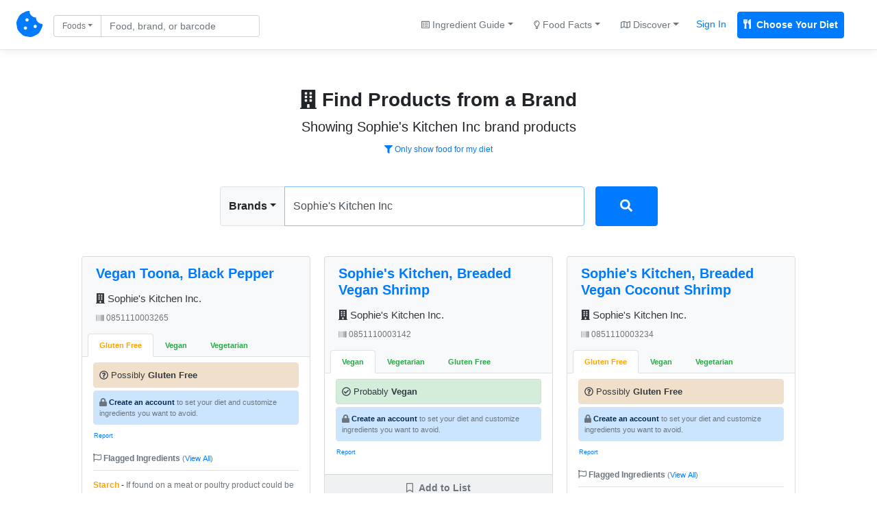

--- FILE ---
content_type: text/html; charset=UTF-8
request_url: https://chompthis.com/search/brand.php?q=Sophie%27s%20Kitchen%20Inc
body_size: 8565
content:





<!doctype html>
<html lang="en">

    <head>

      <!-- Meta -->
<meta charset="utf-8">
<meta name="viewport" content="width=device-width, initial-scale=1, shrink-to-fit=no, maximum-scale=1">
<meta name="description" content="Showing sophie&#039;s kitchen inc brand products. Use CHOMP to find Vegan, Vegetarian, &amp; Gluten-Free friendly foods, find foods that don't have ingredients you want to avoid, create lists of your favorite foods, read and write food reviews, and more.">
<meta name="author" content="Peter Merrill">

      <!-- Title -->
      <title>Sophie's Kitchen Inc brand products - CHOMP</title>

      <!-- Bootstrap core CSS -->
      <link href="https://chompthis.com/assets/css/bootstrap.min.css" rel="stylesheet">
      <link href="https://chompthis.com/assets/css/custom.css?v=1.3.13" rel="stylesheet">
      
            <!-- Favicons -->
      <link rel="apple-touch-icon" sizes="180x180" href="https://chompthis.com/apple-touch-icon.png">
      <link rel="icon" type="image/png" sizes="32x32" href="https://chompthis.com/favicon-32x32.png">
      <link rel="icon" type="image/png" sizes="16x16" href="https://chompthis.com/favicon-16x16.png">
      <link rel="manifest" href="https://chompthis.com/site.webmanifest">
      <link rel="mask-icon" href="https://chompthis.com/safari-pinned-tab.svg" color="#5bbad5">
      <meta name="msapplication-TileColor" content="#ffffff">
      <meta name="theme-color" content="#ffffff">
      
            <!-- Twitter -->
      <meta name="twitter:card" content="summary">
      <meta name="twitter:site" content="@Chomp_This_">
      <meta name="twitter:creator" content="@Chomp_This_">
      <meta name="twitter:title" content="CHOMP">
      <meta name="twitter:description" content="The first search engine for checking if food is Vegan, Vegetarian, or Gluten-Free. Enter custom ingredients to avoid, review products, and save products for later.">
      <meta name="twitter:image" content="https://chompthis.com/assets/images/logo-512x512.png">
      
            <!-- Facebook -->
      <meta property="og:image:width" content="512">
      <meta property="og:image:height" content="512">
      <meta property="og:title" content="CHOMP">
      <meta property="og:description" content="The first search engine for checking if food is Vegan, Vegetarian, or Gluten-Free. Enter custom ingredients to avoid, review products, and save products for later.">
      <meta property="og:url" content="https://chompthis.com">
      <meta property="og:image" content="https://chompthis.com/assets/images/logo-512x512.png">
      
            <script src="https://chompthis.com/assets/scripts/jquery-3.2.1.min.js"></script>

      <!-- Icons -->
      <script defer src="https://use.fontawesome.com/releases/v5.1.0/js/all.js" integrity="sha384-3LK/3kTpDE/Pkp8gTNp2gR/2gOiwQ6QaO7Td0zV76UFJVhqLl4Vl3KL1We6q6wR9" crossorigin="anonymous"></script>

      <!-- Moment.js -->
      <!--<script defer src="https://chompthis.com/assets/scripts/moment.min.js?v=1.3.13"></script>
      <script defer src="https://chompthis.com/assets/scripts/moment-timezone-with-data.min.js?v=1.3.13"></script>-->

      <!-- Google Analytics -->
      <script async src="https://www.googletagmanager.com/gtag/js?id=G-J7QJ32PQJC"></script>
      <script>
        window.dataLayer = window.dataLayer || [];
        function gtag(){dataLayer.push(arguments);}
        gtag('js', new Date());
        gtag('config', 'G-J7QJ32PQJC');
      </script>

                      
  </head>
  
    <body>

    <!-- Header -->
        <div id="up" class="d-flex flex-column flex-md-row align-items-center p-3 px-md-4 mb-0 bg-white border-bottom box-shadow">

      <nav class="nav-left my-0 mt-mb-auto">
        <a href="https://chompthis.com">
          <i class="fas fa-cookie-bite fs38"></i>
        </a>
        <a href="https://chompthis.com" class="site-name ml-2 text-dark d-sm-none">CHOMP</a>      </nav>

            <nav class="nav-left my-0 ml-md-3 ml-xs-0 mt-mb-auto">
        <div data-action="https://chompthis.com/search" class="sleek-search nav-search form-inline my-2 my-lg-0">
          <div class="row">
            <div class="input-group search-input col-12 pr-0 pt-1">
              <div class="input-group-prepend">
                <button class="btn btn-outline-secondary dropdown-toggle fs12 current-item" type="button" data-toggle="dropdown" data-target="#navdropdown" aria-haspopup="true" aria-expanded="false">Foods</button>
                                
                                
  <div id="navdropdown" class="search-options nav-dropdown dropdown-menu fs14" data-location="nav">
    <div class="dropdown-item font-weight-bold" data-source="https://chompthis.com/search" data-title="Foods" data-placeholder="Find food by name or barcode"><i class="fas fa-cookie-bite"></i> Search Foods</div>
    <div class="dropdown-item font-weight-bold" data-source="https://chompthis.com/search/list.php" data-title="Lists" data-placeholder="Search for food lists"><i class="far fa-star"></i> Search Food Lists</div>
    <div role="separator" class="dropdown-divider"></div>
    <div class="dropdown-item" data-source="https://chompthis.com/search/brand.php" data-title="Brands" data-placeholder="Search by brand"><i class="fas fa-building"></i> Search Brands</div>
    <div class="dropdown-item" data-source="https://chompthis.com/search/allergen.php" data-title="Allergens" data-placeholder="Search by allergen"><i class="fas fa-allergies"></i> Search Allergens</div>
    <!--<div class="dropdown-item" data-source="https://chompthis.com/search/keyword.php" data-title="Keywords" data-placeholder="Search by keyword"><i class="fas fa-tag"></i> Search Keywords</div>-->
    <div class="dropdown-item" data-source="https://chompthis.com/search/country.php" data-title="Countries" data-placeholder="Search by country"><i class="fas fa-flag"></i> Search Countries</div>
    <div class="dropdown-item" data-source="https://chompthis.com/search/category.php" data-title="Categories" data-placeholder="Search by category"><i class="fas fa-filter"></i> Search Categories</div>
    <div class="dropdown-item" data-source="https://chompthis.com/search/ingredient.php" data-title="Ingredients" data-placeholder="Search by ingredient"><i class="fas fa-mortar-pestle"></i> Search Ingredients</div>
    <div class="dropdown-item" data-source="https://chompthis.com/search/trace.php" data-title="Traces" data-placeholder="Search trace ingredients"><i class="fas fa-user-secret"></i> Trace Ingredients</div>
    <div class="dropdown-item" data-source="https://chompthis.com/search/vitamin.php" data-title="Vitamins" data-placeholder="Search by vitamin"><i class="fas fa-flask"></i> Search by Vitamin</div>
    <div class="dropdown-item" data-source="https://chompthis.com/search/mineral.php" data-title="Minerals" data-placeholder="Search by mineral"><i class="fas fa-tablets"></i> Search by Mineral</div>
    <div class="dropdown-item" data-source="https://chompthis.com/search/palm-oil.php" data-title="Palm Oil" data-placeholder="Search by palm oil"><i class="fas fa-gas-pump"></i> Search by Palm Oil</div>
  </div>

              </div>
              <input id="form_search_term" type="text" name="q" data-parent="nav-search" class="form-control nav-search fs14 py-1 pr-md-5 pr-xs-1" data-error="Invalid search entered." placeholder="Food, brand, or barcode">
            </div>
            <div class="search-button col-2 pl-1 pt-1 d-none">
              <button type="submit" class="btn btn-primary btn-sm btn-send search-internal py-1 fs14">
                <i class="fas fa-search fs14"></i>
              </button>
            </div>
          </div>
        </div>
      </nav>
      
              
  
  <nav class="nav-right my-0 mr-md-3 mr-xs-0 mt-mb-auto mx-sm-auto ml-3 ml-lg-auto text-center">
    <div class="trending-dropdown btn-group">
      <a class="btn btn-link text-secondary dropdown-toggle fs14" href="#" role="button" data-toggle="dropdown" data-target="#trendingdropdown" aria-haspopup="true" aria-expanded="false"><i class="far fa-list-alt fs12"></i> Ingredient Guide</a>
      <div id="trendingdropdown" class="dropdown-menu dropdown-menu-right fs14">
        <a class="dropdown-item font-weight-bold" href="/ingredient/guide.php?id=1">Vegan Guide</a>
        <a class="dropdown-item font-weight-bold" href="/ingredient/guide.php?id=2">Vegetarian Guide</a>
        <a class="dropdown-item font-weight-bold" href="/ingredient/guide.php?id=3">Gluten-Free Guide</a>
        <div role="separator" class="dropdown-divider"></div>
        <a class="dropdown-item" href="/most-common/unfriendly-ingredient.php?id=1">Top Non-Vegan Ingredients</a>
        <a class="dropdown-item" href="/most-common/unfriendly-ingredient.php?id=2">Top Non-Vegetarian Ingredients</a>
        <a class="dropdown-item" href="/most-common/unfriendly-ingredient.php?id=3">Top Non-Gluten-Free Ingredients</a>
      </div>
    </div><!--//.trending-dropdown-->
    <div class="overview-dropdown btn-group">
      <a class="btn btn-link text-secondary dropdown-toggle fs14" href="#" role="button" data-toggle="dropdown" data-target="#overviewdropdown" aria-haspopup="true" aria-expanded="false"><i class="far fa-lightbulb fs12"></i> Food Facts</a>
      <div id="overviewdropdown" class="dropdown-menu dropdown-menu-right fs14">
        <a class="dropdown-item" href="/most-common">Quick Facts</a>
        <a class="dropdown-item" href="/product/most-popular.php?n=Vegan">Popular Vegan Foods</a>
        <a class="dropdown-item" href="/product/most-popular.php?n=Vegetarian">Popular Vegetarian Foods</a>
        <a class="dropdown-item" href="/product/most-popular.php?n=Gluten Free">Popular Gluten-Free Foods</a>
        <div role="separator" class="dropdown-divider"></div>
        <a class="dropdown-item" href="/most-common/brand.php"><i class="fas fa-building"></i> Top Brands</a>
        <a class="dropdown-item" href="/most-common/allergen.php"><i class="fas fa-allergies"></i> Top Allergens</a>
        <a class="dropdown-item" href="/most-common/chosen-lifestyle.php"><i class="fas fa-briefcase-medical"></i> Popular Diets</a>
        <a class="dropdown-item" href="/most-common/keyword.php"><i class="fas fa-tag"></i> Food Keywords</a>
        <a class="dropdown-item" href="/most-common/category.php"><i class="fas fa-list-ol"></i> Food Categories</a>
        <a class="dropdown-item" href="/most-common/trace.php"><i class="fas fa-user-secret"></i> Trace Ingredients</a>
        <a class="dropdown-item" href="/most-common/lifestyle.php"><i class="fas fa-utensils"></i> Lifestyles & Diets</a>
        <a class="dropdown-item" href="/most-common/country.php"><i class="fas fa-flag"></i> Popular Countries</a>
        <a class="dropdown-item" href="/most-common/vitamin.php"><i class="fas fa-flask"></i> Common Vitamins</a>
        <a class="dropdown-item" href="/most-common/mineral.php"><i class="fas fa-tablets"></i> Common Minerals</a>
        <a class="dropdown-item" href="/most-common/palm-oil.php"><i class="fas fa-gas-pump"></i> Palm Oil Ingredients</a>
        <a class="dropdown-item" href="/most-common/unfriendly-ingredient.php"><i class="fas fa-mortar-pestle"></i> Top Banned Ingredients</a>
        <a class="dropdown-item" href="/most-common/ingredient-to-avoid.php"><i class="fas fa-ban"></i> Ingredients Users Avoid</a>
      </div>
    </div><!--//.overview-dropdown-->
    <div class="discover-dropdown btn-group">
      <a class="btn btn-link text-secondary dropdown-toggle fs14" href="#" role="button" data-toggle="dropdown" data-target="#discoverDropdown" aria-haspopup="true" aria-expanded="false"><i class="far fa-map fs12"></i> Discover</a>
      <div id="discoverDropdown" class="dropdown-menu dropdown-menu-right fs14">
        <a class="dropdown-item" href="/list/discover.php">
          <i class="far fa-star fs12"></i> Food Lists
        </a>
        <a class="dropdown-item" href="/review/discover.php">
          <i class="far fa-comment fs12"></i> Food Reviews
        </a>
      </div>
    </div><!--//.discover-dropdown-->
    <div class="btn-group">
      <a class="p-2 text-primary fs14 mr-2 sign_in" href="/account/signin.php">Sign In</a>
      <a class="p-2 text-white fs14 bg-primary border border-primary font-weight-bold rounded mr-2 register" href="/account/register.php"><i class="fas fa-utensils mr-1"></i> Choose Your Diet</a>
    </div>
  </nav>

  
      
    </div>
    
    <!-- Global site messages -->
          <div class="container-fluid site-messages d-none">
        <div class="row">
          <div class="col-12 alert alert-secondary rounded-0 account-verified mb-0 d-none"></div>
          <div class="col-12 response-container px-0 d-none"></div>
        </div>
      </div>
    
    <!-- Container -->
    <div class="container-fluid">

      <!-- Main content -->
      <div id="top" class="px-0 px-md-3 py-3 pt-5 pb-md-4 mx-auto text-center" data-search="Sophie&#039;s Kitchen Inc" data-session="0">
  <h3 class="font-weight-bold mt-2 mb-2"><i class="fas fa-building"></i> Find Products from a Brand</h3>
  <p class="lead basic mb-1 fs20">Showing Sophie's Kitchen Inc brand products</p>
  <p class="mb-1">
          <a href="https://chompthis.com/account/register.php?r=search-brand-filter" class="btn btn-link btn-sm fs12"><i class="fas fa-filter"></i> Only show food for my diet</a>
      </p>
  <p class="addthis_inline_share_toolbox pt-1 mb-0" data-url="https://chompthis.com/search/brand.php?q=Sophie&#039;s Kitchen Inc" data-title="Find Products from a Brand" data-description="Showing sophie&#039;s kitchen inc brand products. Use CHOMP to find Vegan, Vegetarian, &amp; Gluten-Free friendly foods, find foods that don't have ingredients you want to avoid, create lists of your favorite foods, read and write food reviews, and more."></p><!--//.addthis-->
</div>

<input id="form_trap" class="d-none" type="text" name="bot" class="form-control" placeholder="...">

<div class="search-container px-0 px-md-3 pb-md-4 mx-auto row">
  <div class="col-xs-10 col-sm-10 col-lg-6 mx-auto px-0">
    <div data-action="https://chompthis.com/search/brand.php" class="search-area main-search row px-2 px-md-0 mb-3 mt-2">
      <div class="left col-12 p-0">
        <div class="input-group mb-1">
          <div class="input-group-prepend">
            <button class="btn btn-light font-weight-bold border dropdown-toggle current-item" type="button" data-toggle="dropdown" data-target="#maindropdown" aria-haspopup="true" aria-expanded="false">Brands</button>
                        
                                
  <div id="maindropdown" class="search-options main-dropdown dropdown-menu fs14" data-location="main">
    <div class="dropdown-item font-weight-bold" data-source="https://chompthis.com/search" data-title="Foods" data-placeholder="Find food by name or barcode"><i class="fas fa-cookie-bite"></i> Search Foods</div>
    <div class="dropdown-item font-weight-bold" data-source="https://chompthis.com/search/list.php" data-title="Lists" data-placeholder="Search for food lists"><i class="far fa-star"></i> Search Food Lists</div>
    <div role="separator" class="dropdown-divider"></div>
    <div class="dropdown-item" data-source="https://chompthis.com/search/brand.php" data-title="Brands" data-placeholder="Search by brand"><i class="fas fa-building"></i> Search Brands</div>
    <div class="dropdown-item" data-source="https://chompthis.com/search/allergen.php" data-title="Allergens" data-placeholder="Search by allergen"><i class="fas fa-allergies"></i> Search Allergens</div>
    <!--<div class="dropdown-item" data-source="https://chompthis.com/search/keyword.php" data-title="Keywords" data-placeholder="Search by keyword"><i class="fas fa-tag"></i> Search Keywords</div>-->
    <div class="dropdown-item" data-source="https://chompthis.com/search/country.php" data-title="Countries" data-placeholder="Search by country"><i class="fas fa-flag"></i> Search Countries</div>
    <div class="dropdown-item" data-source="https://chompthis.com/search/category.php" data-title="Categories" data-placeholder="Search by category"><i class="fas fa-filter"></i> Search Categories</div>
    <div class="dropdown-item" data-source="https://chompthis.com/search/ingredient.php" data-title="Ingredients" data-placeholder="Search by ingredient"><i class="fas fa-mortar-pestle"></i> Search Ingredients</div>
    <div class="dropdown-item" data-source="https://chompthis.com/search/trace.php" data-title="Traces" data-placeholder="Search trace ingredients"><i class="fas fa-user-secret"></i> Trace Ingredients</div>
    <div class="dropdown-item" data-source="https://chompthis.com/search/vitamin.php" data-title="Vitamins" data-placeholder="Search by vitamin"><i class="fas fa-flask"></i> Search by Vitamin</div>
    <div class="dropdown-item" data-source="https://chompthis.com/search/mineral.php" data-title="Minerals" data-placeholder="Search by mineral"><i class="fas fa-tablets"></i> Search by Mineral</div>
    <div class="dropdown-item" data-source="https://chompthis.com/search/palm-oil.php" data-title="Palm Oil" data-placeholder="Search by palm oil"><i class="fas fa-gas-pump"></i> Search by Palm Oil</div>
  </div>

          </div>
          <input id="form_search_term" type="text" name="q" class="form-control rounded-right py-3" autofocus data-error="Invalid search entered." placeholder="Search for products by brand" value="Sophie's Kitchen Inc">
                  </div>
      </div>
      <div class="right col-2 pr-0 pl-1 pl-md-3 d-none">
        <button type="submit" class="btn btn-primary btn-block btn-send search-internal fs16 py-3">
          <i class="fas fa-search fs18"></i>
          <i class="fas fa-circle-notch fa-spin fs18 d-none"></i>
        </button>
      </div>
    </div><!--//.search-area-->
  </div>
</div><!--//.search-container-->

  <div class="search-display row col-xs-12 col-sm-12 col-md-12 col-lg-10 pr-0 pl-0 mt-0 mt-md-0 mx-md-auto mr-sm-auto ml-sm-auto ml-auto mr-auto">
          <div class="search-results card-columns">
                      <div class="card mb-4 bg-light text-center">

          
          <h5 class="name card-header bg-light pb-0 border-bottom-0 text-left">

            <a href="https://chompthis.com/product/?id=567" class="font-weight-bold">Vegan Toona, Black Pepper</a>

            <div class="brand w-100 pt-3 mb-1"><a href="https://chompthis.com/search/brand.php?q=Sophie&amp;#039;s Kitchen  Inc." class="text-dark"><i class="fas fa-building"></i> Sophie&#039;s Kitchen  Inc.</a></div>
            <div class="barcode w-100 pt-2"><a href="https://chompthis.com/product/?b=0851110003265" class="text-secondary"><i class="fas fa-barcode"></i> 0851110003265</a></div>
          </h5><!--//.card-header-->

          <div class="card-body px-0 py-0 bg-light text-left">

            <!-- Lifestyle Tabs -->
            <ul class="nav nav-tabs px-3 px-md-2 pt-3 bg-light" id="tabIngredients" role="tablist">
                                        
                                                  
                
                                <li class="nav-item"><a class="nav-link active font-weight-bold px-2 px-xl-3 text-warning" id="gluten-free0851110003265-tab" data-ban-level="1" data-toggle="tab" href="#gluten-free0851110003265" role="tab" aria-controls="gluten-free0851110003265" aria-selected="true">Gluten Free</a></li>
                                
              
                                                  
                
                                <li class="nav-item"><a class="nav-link font-weight-bold px-2 px-xl-3 text-success" id="vegan0851110003265-tab" data-ban-level="2" data-toggle="tab" href="#vegan0851110003265" role="tab" aria-controls="vegan0851110003265" aria-selected="false">Vegan</a></li>
                                
              
                                                  
                
                                <li class="nav-item"><a class="nav-link font-weight-bold px-2 px-xl-3 text-success" id="vegetarian0851110003265-tab" data-ban-level="2" data-toggle="tab" href="#vegetarian0851110003265" role="tab" aria-controls="vegetarian0851110003265" aria-selected="false">Vegetarian</a></li>
                                
                                      </ul><!--//#tabIngredients -->

            <!-- Ingredients Content -->
            <div class="tab-content bg-white" id="tabIngredientsContent">
                                                                        <div class="tab-pane fade show active py-2 px-3" id="gluten-free0851110003265" role="tabpanel" aria-labelledby="gluten-free0851110003265-tab">
                  <div class="lifestyle w-100 text-secondary pb-2 mb-2">
                    <p class="alert alert-warning text-dark mb-1 p-2"><i class="far fa-question-circle"></i> Possibly <b>Gluten Free</b></p>
                                                            <p class="alert alert-primary border text-secondary mb-1 fs11 p-2"><i class="fas fa-lock fs12"></i> <a href="https://chompthis.com/account/register.php?ref=brand-product-card" class="alert-link">Create an account</a> to set your diet and customize ingredients you want to avoid.</p>
                    <!-- Report Inaccuracy -->
                    <button class="report-inaccuracy gluten-free-0851110003265 btn btn-link btn-sm p-0 fs11" data-inaccuracy="Gluten Free" data-barcode="0851110003265"><small>Report</small></button>
                    <div class="report-outcome small gluten-free-0851110003265"></div>
                    <!--//.report-inaccuracy-->

                  </div><!--//.lifestyle-->

                  
                                      <!-- Banned Ingredients -->
                    <div class="banned-ingredients w-100 mb-3">
                                          
                                              <div class="double-check w-100 font-weight-bold fs12 pb-1 mb-1 text-secondary"><i class="far fa-flag fs12"></i> Flagged Ingredients <span class="text-secondary font-weight-normal fs11">(<a href="https://chompthis.com/product/?id=567">View All</a>)</span></div>
                        <ul class="list-group list-group-flush fs12">
                        
                                                                          
                        <li class="ingredient list-group-item px-0">
                          <a href="https://chompthis.com/search/ingredient.php?q=Starch" class="text-white font-weight-bold text-warning" data-lifestyle="Gluten Free" data-barcode="0851110003265">Starch</a> - <span class="text-secondary">If found on a meat or poultry product could be from any grain, including wheat.</span>
                        </li><!--//.ingredient-->

                        
                      
                                        </div><!--// Banned Ingredients -->
                  
                </div><!--//.tab-pane-->
                                                                              <div class="tab-pane fade py-2 px-3" id="vegan0851110003265" role="tabpanel" aria-labelledby="vegan0851110003265-tab">
                  <div class="lifestyle w-100 text-secondary pb-2 mb-2">
                    <p class="alert alert-success text-dark mb-1 p-2"><i class="far fa-check-circle"></i> Probably <b>Vegan</b></p>
                                                            <p class="alert alert-primary border text-secondary mb-1 fs11 p-2"><i class="fas fa-lock fs12"></i> <a href="https://chompthis.com/account/register.php?ref=brand-product-card" class="alert-link">Create an account</a> to set your diet and customize ingredients you want to avoid.</p>
                    <!-- Report Inaccuracy -->
                    <button class="report-inaccuracy vegan-0851110003265 btn btn-link btn-sm p-0 fs11" data-inaccuracy="Vegan" data-barcode="0851110003265"><small>Report</small></button>
                    <div class="report-outcome small vegan-0851110003265"></div>
                    <!--//.report-inaccuracy-->

                  </div><!--//.lifestyle-->

                  
                                      <!-- Banned Ingredients -->
                    <div class="banned-ingredients w-100 mb-3">
                                          
                                                                      </ul>
                      
                                        </div><!--// Banned Ingredients -->
                  
                </div><!--//.tab-pane-->
                                                                              <div class="tab-pane fade py-2 px-3" id="vegetarian0851110003265" role="tabpanel" aria-labelledby="vegetarian0851110003265-tab">
                  <div class="lifestyle w-100 text-secondary pb-2 mb-2">
                    <p class="alert alert-success text-dark mb-1 p-2"><i class="far fa-check-circle"></i> Probably <b>Vegetarian</b></p>
                                                            <p class="alert alert-primary border text-secondary mb-1 fs11 p-2"><i class="fas fa-lock fs12"></i> <a href="https://chompthis.com/account/register.php?ref=brand-product-card" class="alert-link">Create an account</a> to set your diet and customize ingredients you want to avoid.</p>
                    <!-- Report Inaccuracy -->
                    <button class="report-inaccuracy vegetarian-0851110003265 btn btn-link btn-sm p-0 fs11" data-inaccuracy="Vegetarian" data-barcode="0851110003265"><small>Report</small></button>
                    <div class="report-outcome small vegetarian-0851110003265"></div>
                    <!--//.report-inaccuracy-->

                  </div><!--//.lifestyle-->

                  
                                      <!-- Banned Ingredients -->
                    <div class="banned-ingredients w-100 mb-3">
                                          
                                                                      </ul>
                      
                                        </div><!--// Banned Ingredients -->
                  
                </div><!--//.tab-pane-->
                                                                      </div><!--//#tabIngredientsContent-->

          </div><!--//.card-body-->

          <div class="card-footer pt-2 text-left">
            <small>

                                                                            
              <div class="list-icon-container vegantoonablackpepper0851110003265 text-center border-bottom pb-2 mb-2" data-toggle="modal" data-target="#vegantoonablackpepper0851110003265" data-controller="vegantoonablackpepper0851110003265" data-is-on-list="0">
                <button class="list-icon vegantoonablackpepper0851110003265 btn btn-link btn-sm p-0 text-secondary" data-product-name="Vegan Toona, Black Pepper" data-barcode="0851110003265"><i class="far fa-bookmark mr-1 fs14"></i> <span class="icon-text fs14">Add to List</span></button>
              </div><!--//.list-icon-container-->

              <div class="list-modal-container vegantoonablackpepper0851110003265 d-none"></div><!--//.list-modal-container-->
              <div class="product-lists vegantoonablackpepper0851110003265 d-none" data-controller="vegantoonablackpepper0851110003265" data-barcode="0851110003265" data-product-id="567">
                              </div><!--//.product-lists-->

              <p class="mb-0 text-center">
                <a href="https://chompthis.com/product/?id=567#ingredients" class="mx-1">Ingredients</a>
                <a href="https://chompthis.com/product/?id=567#nutrition" class="mx-2">Nutrition</a>
                <a href="https://chompthis.com/product/?id=567&r=y" class="mx-1">Reviews</a>
              </p>

            </small>
          </div><!--//.card-footer-->

        </div><!--//.card-->
                <div class="card mb-4 bg-light text-center">

          
          <h5 class="name card-header bg-light pb-0 border-bottom-0 text-left">

            <a href="https://chompthis.com/product/?id=168191" class="font-weight-bold">Sophie&#039;s Kitchen, Breaded Vegan Fish Fillets</a>

            <div class="brand w-100 pt-3 mb-1"><a href="https://chompthis.com/search/brand.php?q=Sophie&amp;#039;s Kitchen  Inc." class="text-dark"><i class="fas fa-building"></i> Sophie&#039;s Kitchen  Inc.</a></div>
            <div class="barcode w-100 pt-2"><a href="https://chompthis.com/product/?b=0851110003135" class="text-secondary"><i class="fas fa-barcode"></i> 0851110003135</a></div>
          </h5><!--//.card-header-->

          <div class="card-body px-0 py-0 bg-light text-left">

            <!-- Lifestyle Tabs -->
            <ul class="nav nav-tabs px-3 px-md-2 pt-3 bg-light" id="tabIngredients" role="tablist">
                                        
                                                  
                
                                <li class="nav-item"><a class="nav-link active font-weight-bold px-2 px-xl-3 text-warning" id="gluten-free0851110003135-tab" data-ban-level="1" data-toggle="tab" href="#gluten-free0851110003135" role="tab" aria-controls="gluten-free0851110003135" aria-selected="true">Gluten Free</a></li>
                                
              
                                                  
                
                                <li class="nav-item"><a class="nav-link font-weight-bold px-2 px-xl-3 text-success" id="vegan0851110003135-tab" data-ban-level="2" data-toggle="tab" href="#vegan0851110003135" role="tab" aria-controls="vegan0851110003135" aria-selected="false">Vegan</a></li>
                                
              
                                                  
                
                                <li class="nav-item"><a class="nav-link font-weight-bold px-2 px-xl-3 text-success" id="vegetarian0851110003135-tab" data-ban-level="2" data-toggle="tab" href="#vegetarian0851110003135" role="tab" aria-controls="vegetarian0851110003135" aria-selected="false">Vegetarian</a></li>
                                
                                      </ul><!--//#tabIngredients -->

            <!-- Ingredients Content -->
            <div class="tab-content bg-white" id="tabIngredientsContent">
                                                                        <div class="tab-pane fade show active py-2 px-3" id="gluten-free0851110003135" role="tabpanel" aria-labelledby="gluten-free0851110003135-tab">
                  <div class="lifestyle w-100 text-secondary pb-2 mb-2">
                    <p class="alert alert-warning text-dark mb-1 p-2"><i class="far fa-question-circle"></i> Possibly <b>Gluten Free</b></p>
                                                            <p class="alert alert-primary border text-secondary mb-1 fs11 p-2"><i class="fas fa-lock fs12"></i> <a href="https://chompthis.com/account/register.php?ref=brand-product-card" class="alert-link">Create an account</a> to set your diet and customize ingredients you want to avoid.</p>
                    <!-- Report Inaccuracy -->
                    <button class="report-inaccuracy gluten-free-0851110003135 btn btn-link btn-sm p-0 fs11" data-inaccuracy="Gluten Free" data-barcode="0851110003135"><small>Report</small></button>
                    <div class="report-outcome small gluten-free-0851110003135"></div>
                    <!--//.report-inaccuracy-->

                  </div><!--//.lifestyle-->

                  
                                      <!-- Banned Ingredients -->
                    <div class="banned-ingredients w-100 mb-3">
                                          
                                              <div class="double-check w-100 font-weight-bold fs12 pb-1 mb-1 text-secondary"><i class="far fa-flag fs12"></i> Flagged Ingredients <span class="text-secondary font-weight-normal fs11">(<a href="https://chompthis.com/product/?id=168191">View All</a>)</span></div>
                        <ul class="list-group list-group-flush fs12">
                        
                                                                          
                        <li class="ingredient list-group-item px-0">
                          <a href="https://chompthis.com/search/ingredient.php?q=Starch" class="text-white font-weight-bold text-warning" data-lifestyle="Gluten Free" data-barcode="0851110003135">Starch</a> - <span class="text-secondary">If found on a meat or poultry product could be from any grain, including wheat.</span>
                        </li><!--//.ingredient-->

                        
                      
                                        </div><!--// Banned Ingredients -->
                  
                </div><!--//.tab-pane-->
                                                                              <div class="tab-pane fade py-2 px-3" id="vegan0851110003135" role="tabpanel" aria-labelledby="vegan0851110003135-tab">
                  <div class="lifestyle w-100 text-secondary pb-2 mb-2">
                    <p class="alert alert-success text-dark mb-1 p-2"><i class="far fa-check-circle"></i> Probably <b>Vegan</b></p>
                                                            <p class="alert alert-primary border text-secondary mb-1 fs11 p-2"><i class="fas fa-lock fs12"></i> <a href="https://chompthis.com/account/register.php?ref=brand-product-card" class="alert-link">Create an account</a> to set your diet and customize ingredients you want to avoid.</p>
                    <!-- Report Inaccuracy -->
                    <button class="report-inaccuracy vegan-0851110003135 btn btn-link btn-sm p-0 fs11" data-inaccuracy="Vegan" data-barcode="0851110003135"><small>Report</small></button>
                    <div class="report-outcome small vegan-0851110003135"></div>
                    <!--//.report-inaccuracy-->

                  </div><!--//.lifestyle-->

                  
                                      <!-- Banned Ingredients -->
                    <div class="banned-ingredients w-100 mb-3">
                                          
                                                                      </ul>
                      
                                        </div><!--// Banned Ingredients -->
                  
                </div><!--//.tab-pane-->
                                                                              <div class="tab-pane fade py-2 px-3" id="vegetarian0851110003135" role="tabpanel" aria-labelledby="vegetarian0851110003135-tab">
                  <div class="lifestyle w-100 text-secondary pb-2 mb-2">
                    <p class="alert alert-success text-dark mb-1 p-2"><i class="far fa-check-circle"></i> Probably <b>Vegetarian</b></p>
                                                            <p class="alert alert-primary border text-secondary mb-1 fs11 p-2"><i class="fas fa-lock fs12"></i> <a href="https://chompthis.com/account/register.php?ref=brand-product-card" class="alert-link">Create an account</a> to set your diet and customize ingredients you want to avoid.</p>
                    <!-- Report Inaccuracy -->
                    <button class="report-inaccuracy vegetarian-0851110003135 btn btn-link btn-sm p-0 fs11" data-inaccuracy="Vegetarian" data-barcode="0851110003135"><small>Report</small></button>
                    <div class="report-outcome small vegetarian-0851110003135"></div>
                    <!--//.report-inaccuracy-->

                  </div><!--//.lifestyle-->

                  
                                      <!-- Banned Ingredients -->
                    <div class="banned-ingredients w-100 mb-3">
                                          
                                                                      </ul>
                      
                                        </div><!--// Banned Ingredients -->
                  
                </div><!--//.tab-pane-->
                                                                      </div><!--//#tabIngredientsContent-->

          </div><!--//.card-body-->

          <div class="card-footer pt-2 text-left">
            <small>

                                                                            
              <div class="list-icon-container sophieamp039skitchenbreadedveganfishfillets0851110003135 text-center border-bottom pb-2 mb-2" data-toggle="modal" data-target="#sophieamp039skitchenbreadedveganfishfillets0851110003135" data-controller="sophieamp039skitchenbreadedveganfishfillets0851110003135" data-is-on-list="0">
                <button class="list-icon sophieamp039skitchenbreadedveganfishfillets0851110003135 btn btn-link btn-sm p-0 text-secondary" data-product-name="Sophie&#039;s Kitchen, Breaded Vegan Fish Fillets" data-barcode="0851110003135"><i class="far fa-bookmark mr-1 fs14"></i> <span class="icon-text fs14">Add to List</span></button>
              </div><!--//.list-icon-container-->

              <div class="list-modal-container sophieamp039skitchenbreadedveganfishfillets0851110003135 d-none"></div><!--//.list-modal-container-->
              <div class="product-lists sophieamp039skitchenbreadedveganfishfillets0851110003135 d-none" data-controller="sophieamp039skitchenbreadedveganfishfillets0851110003135" data-barcode="0851110003135" data-product-id="168191">
                              </div><!--//.product-lists-->

              <p class="mb-0 text-center">
                <a href="https://chompthis.com/product/?id=168191#ingredients" class="mx-1">Ingredients</a>
                <a href="https://chompthis.com/product/?id=168191#nutrition" class="mx-2">Nutrition</a>
                <a href="https://chompthis.com/product/?id=168191&r=y" class="mx-1">Reviews</a>
              </p>

            </small>
          </div><!--//.card-footer-->

        </div><!--//.card-->
                <div class="card mb-4 bg-light text-center">

          
          <h5 class="name card-header bg-light pb-0 border-bottom-0 text-left">

            <a href="https://chompthis.com/product/?id=168192" class="font-weight-bold">Sophie&#039;s Kitchen, Breaded Vegan Shrimp</a>

            <div class="brand w-100 pt-3 mb-1"><a href="https://chompthis.com/search/brand.php?q=Sophie&amp;#039;s Kitchen  Inc." class="text-dark"><i class="fas fa-building"></i> Sophie&#039;s Kitchen  Inc.</a></div>
            <div class="barcode w-100 pt-2"><a href="https://chompthis.com/product/?b=0851110003142" class="text-secondary"><i class="fas fa-barcode"></i> 0851110003142</a></div>
          </h5><!--//.card-header-->

          <div class="card-body px-0 py-0 bg-light text-left">

            <!-- Lifestyle Tabs -->
            <ul class="nav nav-tabs px-3 px-md-2 pt-3 bg-light" id="tabIngredients" role="tablist">
                                        
                                                  
                
                                <li class="nav-item"><a class="nav-link active font-weight-bold px-2 px-xl-3 text-success" id="vegan0851110003142-tab" data-ban-level="2" data-toggle="tab" href="#vegan0851110003142" role="tab" aria-controls="vegan0851110003142" aria-selected="true">Vegan</a></li>
                                
              
                                                  
                
                                <li class="nav-item"><a class="nav-link font-weight-bold px-2 px-xl-3 text-success" id="vegetarian0851110003142-tab" data-ban-level="2" data-toggle="tab" href="#vegetarian0851110003142" role="tab" aria-controls="vegetarian0851110003142" aria-selected="false">Vegetarian</a></li>
                                
              
                                                  
                
                                <li class="nav-item"><a class="nav-link font-weight-bold px-2 px-xl-3 text-success" id="gluten-free0851110003142-tab" data-ban-level="2" data-toggle="tab" href="#gluten-free0851110003142" role="tab" aria-controls="gluten-free0851110003142" aria-selected="false">Gluten Free</a></li>
                                
                                      </ul><!--//#tabIngredients -->

            <!-- Ingredients Content -->
            <div class="tab-content bg-white" id="tabIngredientsContent">
                                                                        <div class="tab-pane fade show active py-2 px-3" id="vegan0851110003142" role="tabpanel" aria-labelledby="vegan0851110003142-tab">
                  <div class="lifestyle w-100 text-secondary pb-2 mb-2">
                    <p class="alert alert-success text-dark mb-1 p-2"><i class="far fa-check-circle"></i> Probably <b>Vegan</b></p>
                                                            <p class="alert alert-primary border text-secondary mb-1 fs11 p-2"><i class="fas fa-lock fs12"></i> <a href="https://chompthis.com/account/register.php?ref=brand-product-card" class="alert-link">Create an account</a> to set your diet and customize ingredients you want to avoid.</p>
                    <!-- Report Inaccuracy -->
                    <button class="report-inaccuracy vegan-0851110003142 btn btn-link btn-sm p-0 fs11" data-inaccuracy="Vegan" data-barcode="0851110003142"><small>Report</small></button>
                    <div class="report-outcome small vegan-0851110003142"></div>
                    <!--//.report-inaccuracy-->

                  </div><!--//.lifestyle-->

                  
                  
                </div><!--//.tab-pane-->
                                                                              <div class="tab-pane fade py-2 px-3" id="vegetarian0851110003142" role="tabpanel" aria-labelledby="vegetarian0851110003142-tab">
                  <div class="lifestyle w-100 text-secondary pb-2 mb-2">
                    <p class="alert alert-success text-dark mb-1 p-2"><i class="far fa-check-circle"></i> Probably <b>Vegetarian</b></p>
                                                            <p class="alert alert-primary border text-secondary mb-1 fs11 p-2"><i class="fas fa-lock fs12"></i> <a href="https://chompthis.com/account/register.php?ref=brand-product-card" class="alert-link">Create an account</a> to set your diet and customize ingredients you want to avoid.</p>
                    <!-- Report Inaccuracy -->
                    <button class="report-inaccuracy vegetarian-0851110003142 btn btn-link btn-sm p-0 fs11" data-inaccuracy="Vegetarian" data-barcode="0851110003142"><small>Report</small></button>
                    <div class="report-outcome small vegetarian-0851110003142"></div>
                    <!--//.report-inaccuracy-->

                  </div><!--//.lifestyle-->

                  
                  
                </div><!--//.tab-pane-->
                                                                              <div class="tab-pane fade py-2 px-3" id="gluten-free0851110003142" role="tabpanel" aria-labelledby="gluten-free0851110003142-tab">
                  <div class="lifestyle w-100 text-secondary pb-2 mb-2">
                    <p class="alert alert-success text-dark mb-1 p-2"><i class="far fa-check-circle"></i> Probably <b>Gluten Free</b></p>
                                                            <p class="alert alert-primary border text-secondary mb-1 fs11 p-2"><i class="fas fa-lock fs12"></i> <a href="https://chompthis.com/account/register.php?ref=brand-product-card" class="alert-link">Create an account</a> to set your diet and customize ingredients you want to avoid.</p>
                    <!-- Report Inaccuracy -->
                    <button class="report-inaccuracy gluten-free-0851110003142 btn btn-link btn-sm p-0 fs11" data-inaccuracy="Gluten Free" data-barcode="0851110003142"><small>Report</small></button>
                    <div class="report-outcome small gluten-free-0851110003142"></div>
                    <!--//.report-inaccuracy-->

                  </div><!--//.lifestyle-->

                  
                  
                </div><!--//.tab-pane-->
                                                                      </div><!--//#tabIngredientsContent-->

          </div><!--//.card-body-->

          <div class="card-footer pt-2 text-left">
            <small>

                                                                            
              <div class="list-icon-container sophieamp039skitchenbreadedveganshrimp0851110003142 text-center border-bottom pb-2 mb-2" data-toggle="modal" data-target="#sophieamp039skitchenbreadedveganshrimp0851110003142" data-controller="sophieamp039skitchenbreadedveganshrimp0851110003142" data-is-on-list="0">
                <button class="list-icon sophieamp039skitchenbreadedveganshrimp0851110003142 btn btn-link btn-sm p-0 text-secondary" data-product-name="Sophie&#039;s Kitchen, Breaded Vegan Shrimp" data-barcode="0851110003142"><i class="far fa-bookmark mr-1 fs14"></i> <span class="icon-text fs14">Add to List</span></button>
              </div><!--//.list-icon-container-->

              <div class="list-modal-container sophieamp039skitchenbreadedveganshrimp0851110003142 d-none"></div><!--//.list-modal-container-->
              <div class="product-lists sophieamp039skitchenbreadedveganshrimp0851110003142 d-none" data-controller="sophieamp039skitchenbreadedveganshrimp0851110003142" data-barcode="0851110003142" data-product-id="168192">
                              </div><!--//.product-lists-->

              <p class="mb-0 text-center">
                <a href="https://chompthis.com/product/?id=168192#ingredients" class="mx-1">Ingredients</a>
                <a href="https://chompthis.com/product/?id=168192#nutrition" class="mx-2">Nutrition</a>
                <a href="https://chompthis.com/product/?id=168192&r=y" class="mx-1">Reviews</a>
              </p>

            </small>
          </div><!--//.card-footer-->

        </div><!--//.card-->
                <div class="card mb-4 bg-light text-center">

          
          <h5 class="name card-header bg-light pb-0 border-bottom-0 text-left">

            <a href="https://chompthis.com/product/?id=168196" class="font-weight-bold">Vegan Toona</a>

            <div class="brand w-100 pt-3 mb-1"><a href="https://chompthis.com/search/brand.php?q=Sophie&amp;#039;s Kitchen  Inc." class="text-dark"><i class="fas fa-building"></i> Sophie&#039;s Kitchen  Inc.</a></div>
            <div class="barcode w-100 pt-2"><a href="https://chompthis.com/product/?b=0851110003258" class="text-secondary"><i class="fas fa-barcode"></i> 0851110003258</a></div>
          </h5><!--//.card-header-->

          <div class="card-body px-0 py-0 bg-light text-left">

            <!-- Lifestyle Tabs -->
            <ul class="nav nav-tabs px-3 px-md-2 pt-3 bg-light" id="tabIngredients" role="tablist">
                                        
                                                  
                
                                <li class="nav-item"><a class="nav-link active font-weight-bold px-2 px-xl-3 text-warning" id="gluten-free0851110003258-tab" data-ban-level="1" data-toggle="tab" href="#gluten-free0851110003258" role="tab" aria-controls="gluten-free0851110003258" aria-selected="true">Gluten Free</a></li>
                                
              
                                                  
                
                                <li class="nav-item"><a class="nav-link font-weight-bold px-2 px-xl-3 text-success" id="vegan0851110003258-tab" data-ban-level="2" data-toggle="tab" href="#vegan0851110003258" role="tab" aria-controls="vegan0851110003258" aria-selected="false">Vegan</a></li>
                                
              
                                                  
                
                                <li class="nav-item"><a class="nav-link font-weight-bold px-2 px-xl-3 text-success" id="vegetarian0851110003258-tab" data-ban-level="2" data-toggle="tab" href="#vegetarian0851110003258" role="tab" aria-controls="vegetarian0851110003258" aria-selected="false">Vegetarian</a></li>
                                
                                      </ul><!--//#tabIngredients -->

            <!-- Ingredients Content -->
            <div class="tab-content bg-white" id="tabIngredientsContent">
                                                                        <div class="tab-pane fade show active py-2 px-3" id="gluten-free0851110003258" role="tabpanel" aria-labelledby="gluten-free0851110003258-tab">
                  <div class="lifestyle w-100 text-secondary pb-2 mb-2">
                    <p class="alert alert-warning text-dark mb-1 p-2"><i class="far fa-question-circle"></i> Possibly <b>Gluten Free</b></p>
                                                            <p class="alert alert-primary border text-secondary mb-1 fs11 p-2"><i class="fas fa-lock fs12"></i> <a href="https://chompthis.com/account/register.php?ref=brand-product-card" class="alert-link">Create an account</a> to set your diet and customize ingredients you want to avoid.</p>
                    <!-- Report Inaccuracy -->
                    <button class="report-inaccuracy gluten-free-0851110003258 btn btn-link btn-sm p-0 fs11" data-inaccuracy="Gluten Free" data-barcode="0851110003258"><small>Report</small></button>
                    <div class="report-outcome small gluten-free-0851110003258"></div>
                    <!--//.report-inaccuracy-->

                  </div><!--//.lifestyle-->

                  
                                      <!-- Banned Ingredients -->
                    <div class="banned-ingredients w-100 mb-3">
                                          
                                              <div class="double-check w-100 font-weight-bold fs12 pb-1 mb-1 text-secondary"><i class="far fa-flag fs12"></i> Flagged Ingredients <span class="text-secondary font-weight-normal fs11">(<a href="https://chompthis.com/product/?id=168196">View All</a>)</span></div>
                        <ul class="list-group list-group-flush fs12">
                        
                                                                          
                        <li class="ingredient list-group-item px-0">
                          <a href="https://chompthis.com/search/ingredient.php?q=Starch" class="text-white font-weight-bold text-warning" data-lifestyle="Gluten Free" data-barcode="0851110003258">Starch</a> - <span class="text-secondary">If found on a meat or poultry product could be from any grain, including wheat.</span>
                        </li><!--//.ingredient-->

                        
                      
                                        </div><!--// Banned Ingredients -->
                  
                </div><!--//.tab-pane-->
                                                                              <div class="tab-pane fade py-2 px-3" id="vegan0851110003258" role="tabpanel" aria-labelledby="vegan0851110003258-tab">
                  <div class="lifestyle w-100 text-secondary pb-2 mb-2">
                    <p class="alert alert-success text-dark mb-1 p-2"><i class="far fa-check-circle"></i> Probably <b>Vegan</b></p>
                                                            <p class="alert alert-primary border text-secondary mb-1 fs11 p-2"><i class="fas fa-lock fs12"></i> <a href="https://chompthis.com/account/register.php?ref=brand-product-card" class="alert-link">Create an account</a> to set your diet and customize ingredients you want to avoid.</p>
                    <!-- Report Inaccuracy -->
                    <button class="report-inaccuracy vegan-0851110003258 btn btn-link btn-sm p-0 fs11" data-inaccuracy="Vegan" data-barcode="0851110003258"><small>Report</small></button>
                    <div class="report-outcome small vegan-0851110003258"></div>
                    <!--//.report-inaccuracy-->

                  </div><!--//.lifestyle-->

                  
                                      <!-- Banned Ingredients -->
                    <div class="banned-ingredients w-100 mb-3">
                                          
                                                                      </ul>
                      
                                        </div><!--// Banned Ingredients -->
                  
                </div><!--//.tab-pane-->
                                                                              <div class="tab-pane fade py-2 px-3" id="vegetarian0851110003258" role="tabpanel" aria-labelledby="vegetarian0851110003258-tab">
                  <div class="lifestyle w-100 text-secondary pb-2 mb-2">
                    <p class="alert alert-success text-dark mb-1 p-2"><i class="far fa-check-circle"></i> Probably <b>Vegetarian</b></p>
                                                            <p class="alert alert-primary border text-secondary mb-1 fs11 p-2"><i class="fas fa-lock fs12"></i> <a href="https://chompthis.com/account/register.php?ref=brand-product-card" class="alert-link">Create an account</a> to set your diet and customize ingredients you want to avoid.</p>
                    <!-- Report Inaccuracy -->
                    <button class="report-inaccuracy vegetarian-0851110003258 btn btn-link btn-sm p-0 fs11" data-inaccuracy="Vegetarian" data-barcode="0851110003258"><small>Report</small></button>
                    <div class="report-outcome small vegetarian-0851110003258"></div>
                    <!--//.report-inaccuracy-->

                  </div><!--//.lifestyle-->

                  
                                      <!-- Banned Ingredients -->
                    <div class="banned-ingredients w-100 mb-3">
                                          
                                                                      </ul>
                      
                                        </div><!--// Banned Ingredients -->
                  
                </div><!--//.tab-pane-->
                                                                      </div><!--//#tabIngredientsContent-->

          </div><!--//.card-body-->

          <div class="card-footer pt-2 text-left">
            <small>

                                                                            
              <div class="list-icon-container vegantoona0851110003258 text-center border-bottom pb-2 mb-2" data-toggle="modal" data-target="#vegantoona0851110003258" data-controller="vegantoona0851110003258" data-is-on-list="0">
                <button class="list-icon vegantoona0851110003258 btn btn-link btn-sm p-0 text-secondary" data-product-name="Vegan Toona" data-barcode="0851110003258"><i class="far fa-bookmark mr-1 fs14"></i> <span class="icon-text fs14">Add to List</span></button>
              </div><!--//.list-icon-container-->

              <div class="list-modal-container vegantoona0851110003258 d-none"></div><!--//.list-modal-container-->
              <div class="product-lists vegantoona0851110003258 d-none" data-controller="vegantoona0851110003258" data-barcode="0851110003258" data-product-id="168196">
                              </div><!--//.product-lists-->

              <p class="mb-0 text-center">
                <a href="https://chompthis.com/product/?id=168196#ingredients" class="mx-1">Ingredients</a>
                <a href="https://chompthis.com/product/?id=168196#nutrition" class="mx-2">Nutrition</a>
                <a href="https://chompthis.com/product/?id=168196&r=y" class="mx-1">Reviews</a>
              </p>

            </small>
          </div><!--//.card-footer-->

        </div><!--//.card-->
                <div class="card mb-4 bg-light text-center">

          
          <h5 class="name card-header bg-light pb-0 border-bottom-0 text-left">

            <a href="https://chompthis.com/product/?id=168195" class="font-weight-bold">Sophie&#039;s Kitchen, Breaded Vegan Coconut Shrimp</a>

            <div class="brand w-100 pt-3 mb-1"><a href="https://chompthis.com/search/brand.php?q=Sophie&amp;#039;s Kitchen Inc." class="text-dark"><i class="fas fa-building"></i> Sophie&#039;s Kitchen Inc.</a></div>
            <div class="barcode w-100 pt-2"><a href="https://chompthis.com/product/?b=0851110003234" class="text-secondary"><i class="fas fa-barcode"></i> 0851110003234</a></div>
          </h5><!--//.card-header-->

          <div class="card-body px-0 py-0 bg-light text-left">

            <!-- Lifestyle Tabs -->
            <ul class="nav nav-tabs px-3 px-md-2 pt-3 bg-light" id="tabIngredients" role="tablist">
                                        
                                                  
                
                                <li class="nav-item"><a class="nav-link active font-weight-bold px-2 px-xl-3 text-warning" id="gluten-free0851110003234-tab" data-ban-level="1" data-toggle="tab" href="#gluten-free0851110003234" role="tab" aria-controls="gluten-free0851110003234" aria-selected="true">Gluten Free</a></li>
                                
              
                                                  
                
                                <li class="nav-item"><a class="nav-link font-weight-bold px-2 px-xl-3 text-success" id="vegan0851110003234-tab" data-ban-level="2" data-toggle="tab" href="#vegan0851110003234" role="tab" aria-controls="vegan0851110003234" aria-selected="false">Vegan</a></li>
                                
              
                                                  
                
                                <li class="nav-item"><a class="nav-link font-weight-bold px-2 px-xl-3 text-success" id="vegetarian0851110003234-tab" data-ban-level="2" data-toggle="tab" href="#vegetarian0851110003234" role="tab" aria-controls="vegetarian0851110003234" aria-selected="false">Vegetarian</a></li>
                                
                                      </ul><!--//#tabIngredients -->

            <!-- Ingredients Content -->
            <div class="tab-content bg-white" id="tabIngredientsContent">
                                                                        <div class="tab-pane fade show active py-2 px-3" id="gluten-free0851110003234" role="tabpanel" aria-labelledby="gluten-free0851110003234-tab">
                  <div class="lifestyle w-100 text-secondary pb-2 mb-2">
                    <p class="alert alert-warning text-dark mb-1 p-2"><i class="far fa-question-circle"></i> Possibly <b>Gluten Free</b></p>
                                                            <p class="alert alert-primary border text-secondary mb-1 fs11 p-2"><i class="fas fa-lock fs12"></i> <a href="https://chompthis.com/account/register.php?ref=brand-product-card" class="alert-link">Create an account</a> to set your diet and customize ingredients you want to avoid.</p>
                    <!-- Report Inaccuracy -->
                    <button class="report-inaccuracy gluten-free-0851110003234 btn btn-link btn-sm p-0 fs11" data-inaccuracy="Gluten Free" data-barcode="0851110003234"><small>Report</small></button>
                    <div class="report-outcome small gluten-free-0851110003234"></div>
                    <!--//.report-inaccuracy-->

                  </div><!--//.lifestyle-->

                  
                                      <!-- Banned Ingredients -->
                    <div class="banned-ingredients w-100 mb-3">
                                          
                                              <div class="double-check w-100 font-weight-bold fs12 pb-1 mb-1 text-secondary"><i class="far fa-flag fs12"></i> Flagged Ingredients <span class="text-secondary font-weight-normal fs11">(<a href="https://chompthis.com/product/?id=168195">View All</a>)</span></div>
                        <ul class="list-group list-group-flush fs12">
                        
                                                                          
                        <li class="ingredient list-group-item px-0">
                          <a href="https://chompthis.com/search/ingredient.php?q=Starch" class="text-white font-weight-bold text-warning" data-lifestyle="Gluten Free" data-barcode="0851110003234">Starch</a> - <span class="text-secondary">If found on a meat or poultry product could be from any grain, including wheat.</span>
                        </li><!--//.ingredient-->

                        
                      
                                        </div><!--// Banned Ingredients -->
                  
                </div><!--//.tab-pane-->
                                                                              <div class="tab-pane fade py-2 px-3" id="vegan0851110003234" role="tabpanel" aria-labelledby="vegan0851110003234-tab">
                  <div class="lifestyle w-100 text-secondary pb-2 mb-2">
                    <p class="alert alert-success text-dark mb-1 p-2"><i class="far fa-check-circle"></i> Probably <b>Vegan</b></p>
                                                            <p class="alert alert-primary border text-secondary mb-1 fs11 p-2"><i class="fas fa-lock fs12"></i> <a href="https://chompthis.com/account/register.php?ref=brand-product-card" class="alert-link">Create an account</a> to set your diet and customize ingredients you want to avoid.</p>
                    <!-- Report Inaccuracy -->
                    <button class="report-inaccuracy vegan-0851110003234 btn btn-link btn-sm p-0 fs11" data-inaccuracy="Vegan" data-barcode="0851110003234"><small>Report</small></button>
                    <div class="report-outcome small vegan-0851110003234"></div>
                    <!--//.report-inaccuracy-->

                  </div><!--//.lifestyle-->

                  
                                      <!-- Banned Ingredients -->
                    <div class="banned-ingredients w-100 mb-3">
                                          
                                                                      </ul>
                      
                                        </div><!--// Banned Ingredients -->
                  
                </div><!--//.tab-pane-->
                                                                              <div class="tab-pane fade py-2 px-3" id="vegetarian0851110003234" role="tabpanel" aria-labelledby="vegetarian0851110003234-tab">
                  <div class="lifestyle w-100 text-secondary pb-2 mb-2">
                    <p class="alert alert-success text-dark mb-1 p-2"><i class="far fa-check-circle"></i> Probably <b>Vegetarian</b></p>
                                                            <p class="alert alert-primary border text-secondary mb-1 fs11 p-2"><i class="fas fa-lock fs12"></i> <a href="https://chompthis.com/account/register.php?ref=brand-product-card" class="alert-link">Create an account</a> to set your diet and customize ingredients you want to avoid.</p>
                    <!-- Report Inaccuracy -->
                    <button class="report-inaccuracy vegetarian-0851110003234 btn btn-link btn-sm p-0 fs11" data-inaccuracy="Vegetarian" data-barcode="0851110003234"><small>Report</small></button>
                    <div class="report-outcome small vegetarian-0851110003234"></div>
                    <!--//.report-inaccuracy-->

                  </div><!--//.lifestyle-->

                  
                                      <!-- Banned Ingredients -->
                    <div class="banned-ingredients w-100 mb-3">
                                          
                                                                      </ul>
                      
                                        </div><!--// Banned Ingredients -->
                  
                </div><!--//.tab-pane-->
                                                                      </div><!--//#tabIngredientsContent-->

          </div><!--//.card-body-->

          <div class="card-footer pt-2 text-left">
            <small>

                                                                            
              <div class="list-icon-container sophieamp039skitchenbreadedvegancoconutshrimp0851110003234 text-center border-bottom pb-2 mb-2" data-toggle="modal" data-target="#sophieamp039skitchenbreadedvegancoconutshrimp0851110003234" data-controller="sophieamp039skitchenbreadedvegancoconutshrimp0851110003234" data-is-on-list="0">
                <button class="list-icon sophieamp039skitchenbreadedvegancoconutshrimp0851110003234 btn btn-link btn-sm p-0 text-secondary" data-product-name="Sophie&#039;s Kitchen, Breaded Vegan Coconut Shrimp" data-barcode="0851110003234"><i class="far fa-bookmark mr-1 fs14"></i> <span class="icon-text fs14">Add to List</span></button>
              </div><!--//.list-icon-container-->

              <div class="list-modal-container sophieamp039skitchenbreadedvegancoconutshrimp0851110003234 d-none"></div><!--//.list-modal-container-->
              <div class="product-lists sophieamp039skitchenbreadedvegancoconutshrimp0851110003234 d-none" data-controller="sophieamp039skitchenbreadedvegancoconutshrimp0851110003234" data-barcode="0851110003234" data-product-id="168195">
                              </div><!--//.product-lists-->

              <p class="mb-0 text-center">
                <a href="https://chompthis.com/product/?id=168195#ingredients" class="mx-1">Ingredients</a>
                <a href="https://chompthis.com/product/?id=168195#nutrition" class="mx-2">Nutrition</a>
                <a href="https://chompthis.com/product/?id=168195&r=y" class="mx-1">Reviews</a>
              </p>

            </small>
          </div><!--//.card-footer-->

        </div><!--//.card-->
                    </div><!--//.search-results-->
      </div><!--//.search-display-->

  <!-- Pagination -->
  <nav id="pagination" class="paging-tabs mt-2" aria-label="Page navigation" data-url="https://chompthis.com/search/brand.php?q=Sophie&#039;s Kitchen Inc" data-pagenumber="" data-lastpage="" data-nextpage="2" data-results="5"></nav>
  <!--//.paging-tabs-->

    <div id="session-prompt" class="alert alert-secondary col-12 col-md-8 col-sm-10 mx-auto text-center mt-2 mb-0">
    <p class="mb-1 font-weight-bold fs18">See more with an account</p>
    <p class="mb-2">Join today to see full search results, filter to show food compatible with your diet, save foods to lists, write reviews, and more.</p>
    <p class="mb-0">
      <a href="https://chompthis.com/account/register.php?r=search-brand" class="btn btn-sm btn-primary">Create Free Account</a>
    </p>
  </div>
  
    <div class="search-footer row col-xs-12 col-sm-12 col-md-12 col-lg-10 mx-auto mt-2">
    <a href="#top" class="col-12 p-0 text-center mt-3 fs12 text-secondary mt-1 pt-1">&uarr; Back to top</a>
  </div><!--//.search-footer-->
  

<div class="search-examples row col-xs-10 col-sm-10 col-lg-6 text-center mx-auto mt-3 pt-3 px-0">
  <div class="col-12 font-weight-bold px-0 pb-1 mb-1 text-secondary"><i class="fas fa-fire"></i> Trending Brands</div>
  <div class="col-12 px-0">
        <a href="https://chompthis.com/search/brand.php?q=A Angonoa Inc" class="example btn btn-link btn-sm mr-2 mb-2 font-weight-bold">A angonoa inc</a>
            <a href="https://chompthis.com/search/brand.php?q=Ader" class="example btn btn-link btn-sm mr-2 mb-2 font-weight-bold">Ader</a>
            <a href="https://chompthis.com/search/brand.php?q=Agro" class="example btn btn-link btn-sm mr-2 mb-2 font-weight-bold">Agro</a>
            <a href="https://chompthis.com/search/brand.php?q=American Heritage" class="example btn btn-link btn-sm mr-2 mb-2 font-weight-bold">American heritage</a>
            <a href="https://chompthis.com/search/brand.php?q=American Life Baking Group Inc" class="example btn btn-link btn-sm mr-2 mb-2 font-weight-bold">American life baking group inc</a>
            <a href="https://chompthis.com/search/brand.php?q=antartic" class="example btn btn-link btn-sm mr-2 mb-2 font-weight-bold">Antartic</a>
            <a href="https://chompthis.com/search/brand.php?q=Arruabarrena" class="example btn btn-link btn-sm mr-2 mb-2 font-weight-bold">Arruabarrena</a>
            <a href="https://chompthis.com/search/brand.php?q=Auchan Mmm" class="example btn btn-link btn-sm mr-2 mb-2 font-weight-bold">Auchan mmm</a>
            <a href="https://chompthis.com/search/brand.php?q=Bakalland" class="example btn btn-link btn-sm mr-2 mb-2 font-weight-bold">Bakalland</a>
            <a href="https://chompthis.com/search/brand.php?q=Beaver Street Fisheries Inc" class="example btn btn-link btn-sm mr-2 mb-2 font-weight-bold">Beaver street fisheries inc</a>
        <a href="https://chompthis.com/most-common/brand.php" class="example btn btn-link text-secondary btn-sm mr-2 mb-2">See more &raquo;</a>
          </div>
</div><!--//.search-examples-->


      <!-- Footer -->
            <footer class="site-footer row col-xs-10 col-sm-10 col-lg-8 mx-auto mt-5 pt-3 pb-3">
        <div class="col-12 mt-3 text-center">
          <div class="col-12 pt-3">
            <a href="https://chompthis.com/api?r=chomp-foot" class="mx-2 badge badge-primary font-weight-bold" target="_blank" rel="noopener noreferrer">Food API</a>
            <!--<a href="https://chompthis.com/api/recipes/?r=chomp-foot" class="mx-2 badge badge-dark font-weight-bold" target="_blank" rel="noopener noreferrer">Recipe API</a>-->
            <a href="https://chompthis.com/service/food-data.php?r=chomp-foot" class="mx-2 badge badge-success text-white font-weight-bold" target="_blank" rel="noopener noreferrer">Database Licensing</a>
            <a href="https://chompthis.com/contact.php" class="mx-2 text-secondary">Contact</a>
          </div>
          <div class="col-12 pt-3 fs12">
            <a href="https://chompthis.com/about-us.php" class="mx-2 text-secondary d-none">About Us</a>
            <a href="https://chompthis.com/faq.php" class="mx-2 text-secondary">FAQ</a>
            <!--<a href="https://prkit.co/MooruLhH/about" target="_blank" rel="noopener noreferrer nofollow" class="mx-2 text-secondary">Press</a>-->
            <a href="https://chompthis.com/ingredient/guide.php" class="mx-2 text-secondary">Ingredient Guide</a>
            <a href="https://chompthis.com/terms.php" class="mx-2 text-secondary">Terms</a>
          </div>
          <div class="col-12 pt-3 fs16">
            <a href="https://itunes.apple.com/app/id1500216202" class="btn btn-sm"><img src="https://chompthis.com/assets/images/app/svg/app-store-badge.svg" alt="Download Chomp on the App Store" style="width:150px"></a>
            <!--<a href="https://play.google.com/store/apps/details?id=app.chompthis.com" class="btn btn-sm"><img src="https://chompthis.com/assets/images/app/svg/google-play-badge.svg" alt="Download Chomp on Google Play" style="width:150px"></a>-->
          </div>
          <div class="col-12 pt-3">
            <a class="p-2 text-dark" href="https://twitter.com/chomp_this_" target="_blank" rel="noopener"><i class="fab fa-twitter-square fs20"></i></a>
            <a class="p-2 text-dark" href="https://www.facebook.com/chomp.this" target="_blank" rel="noopener"><i class="fab fa-facebook-square fs20"></i></a>
            <a class="p-2 text-dark" href="https://www.instagram.com/chomp.this" target="_blank" rel="noopener"><i class="fab fa-instagram fs20"></i></a>
          </div>
          <div class="col-12 pt-3 pb-1">
            <a href="#up" class="text-secondary fs11">&uarr; Back to top</a>
          </div>
        </div>
      </footer>
      
    </div><!--//.container-->

    <!-- Scripts -->
        <script src="https://code.jquery.com/jquery-3.2.1.min.js" integrity="sha256-hwg4gsxgFZhOsEEamdOYGBf13FyQuiTwlAQgxVSNgt4=" crossorigin="anonymous"></script>

          <script src="https://cdnjs.cloudflare.com/ajax/libs/popper.js/1.12.9/umd/popper.min.js" integrity="sha384-ApNbgh9B+Y1QKtv3Rn7W3mgPxhU9K/ScQsAP7hUibX39j7fakFPskvXusvfa0b4Q" crossorigin="anonymous"></script>
      <script src="https://cdnjs.cloudflare.com/ajax/libs/tether/1.4.4/js/tether.min.js" integrity="sha256-m2ByX2d6bw2LPNGOjjELQGPrn6XyouMV9RuVzKhJ5hA=" crossorigin="anonymous"></script>
    
    <script src="https://maxcdn.bootstrapcdn.com/bootstrap/4.0.0-alpha.6/js/bootstrap.min.js" integrity="sha384-vBWWzlZJ8ea9aCX4pEW3rVHjgjt7zpkNpZk+02D9phzyeVkE+jo0ieGizqPLForn" crossorigin="anonymous"></script>
    <script src="https://chompthis.com/assets/scripts/settings.min.js?v=1.3.13"></script>
    <script defer src="https://chompthis.com/assets/scripts/lockr.js?v=1.3.13"></script>
    <!--<script defer src="https://chompthis.com/assets/scripts/notifications.js?v=1.3.13"></script>-->
    <script defer src="https://chompthis.com/assets/scripts/navigation.js?v=1.3.13"></script>
    <script src="https://chompthis.com/assets/scripts/lists.min.js?v=1.3.13"></script>
<script src="https://chompthis.com/assets/scripts/search-internal.js?v=1.3.13"></script>
<script src="https://chompthis.com/assets/scripts/image-loader.js?v=1.3.13"></script>
<script defer type="text/javascript" src="//s7.addthis.com/js/300/addthis_widget.js#pubid=ra-5bae3e0f32da12f5"></script>
    
  </body>
  
</html>
